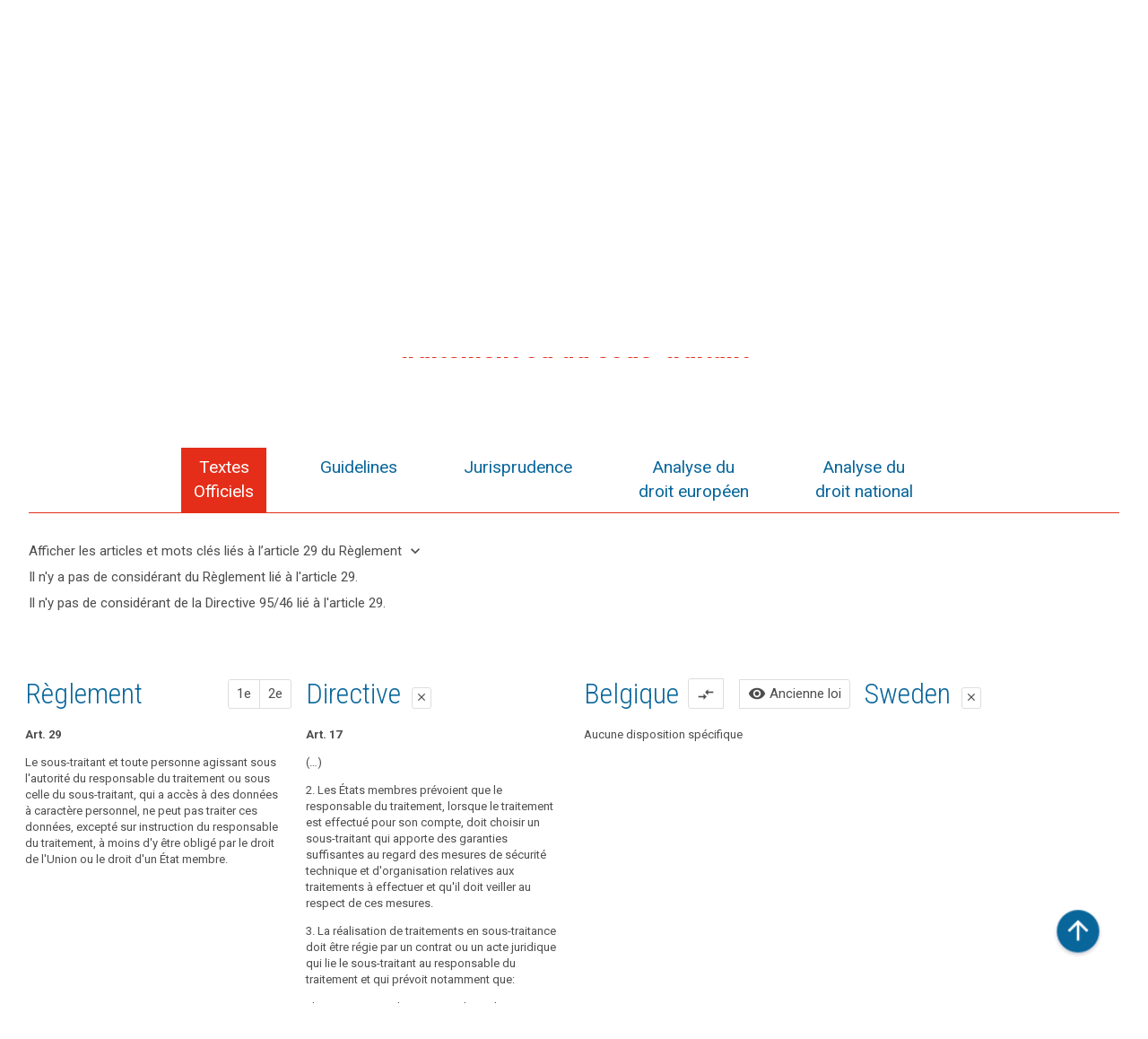

--- FILE ---
content_type: text/html; charset=UTF-8
request_url: https://gdpr-expert.com/article.html?mid=1&id=29&compare=21
body_size: 13409
content:
<!DOCTYPE html>
<html>
<head>
  <meta name="viewport" content="width=device-width, initial-scale=1.0">
  <meta charset="UTF-8">
  <title>GDPR.expert, l'outil d'analyse du nouveau règlement européen, développé par le cabinet d'avocats Ulys</title>
  <title>Article 29 : Traitement effectué sous l'autorité du responsable du traitement ou du sous-traitant - GDPR.expert</title>
  <meta name="description" content="" />
  <link rel="stylesheet" type="text/css" href="vendor/css/style.css" media="all" />

  <link rel="apple-touch-icon" sizes="180x180" href="favicons/apple-touch-icon.png">
  <link rel="icon" type="image/png" href="favicons/favicon-32x32.png" sizes="32x32">
  <link rel="icon" type="image/png" href="favicons/favicon-16x16.png" sizes="16x16">
  <link rel="manifest" href="favicons/manifest.json">
  <link rel="mask-icon" href="favicons/safari-pinned-tab.svg" color="#ffffff">
  <link rel="shortcut icon" href="favicons/favicon.ico">
  <meta name="msapplication-config" content="favicons/browserconfig.xml">
  <meta name="theme-color" content="#ffffff">

  <meta property="og:title" content="Article 29 : Traitement effectué sous l'autorité du responsable du traitement ou du sous-traitant - GDPR.expert">
  <meta property="og:site_name" content="GDPR.expert">
  <meta property="og:image" content="http://www.gdpr-expert.com/og/gdpr.expert.jpg">
  <meta property="og:url" content="http://www.gdpr-expert.eu/">
  <meta property="og:description" content="Outre la présentation générale du nouveau règlement, vous pourrez accéder, pour chaque article, à un tableau comparatif vous présentant : les dispositions correspondantes de (l'ancienne) Directive ;  les dispositions correspondantes de la loi française ;  les dispositions correspondantes de la loi belge;  en option, vous pouvez décider d'afficher le(s) considérant(s), ainsi que les versions intermédiaires du règlement.">
  <meta property="fb:app_id" content="">
  <meta property="og:type" content="website">
  <script async>(function(s,u,m,o,j,v){j=u.createElement(m);v=u.getElementsByTagName(m)[0];j.async=1;j.src=o;j.dataset.sumoSiteId='1019fbeca1e1fa78615689234e73eaac76d9d323e9bcee077a3a9deabbff8fa4';v.parentNode.insertBefore(j,v)})(window,document,'script','//load.sumo.com/');</script>
  <style>
    .top-bar .search-form {
      width: 46%;
      float: left;
      margin-right: 15px;
      float: none;
    }
    .top-bar {
      margin-top: 15px;
    }
    .article-tabs-wrapper .tab-link {
      margin-right: 25px;
      text-align: center;
    }
    .article-sommaire {
        border-bottom: 1px solid #e42e19;
        padding-bottom: 30px;
        margin-bottom: 60px;
    }
    .main-title.-article {
      text-align: center;
          margin-bottom: 60px;
    }
    .main-title .previous-link, .main-title .next-link {
      display: inline-block;
      color: #4D4D4D;
      font-size: 16px;
      
    }
    .main-title .previous-link .material-icons, .main-title .next-link .material-icons {
      font-size: 20px;
      vertical-align: bottom;
    }
    .main-title .prev-link {
   position: absolute;
   left:0;
   top:0;
 min-width: 100px;
    }
    .main-title .nex-link {
    position: absolute;
  right:0;
  min-width: 100px;
   top:0;
    }
    .main-title.-article small{
    font-size: 28px;
    }
    .title-link-container {
      min-width: 90px;
      display: inline-block;
    }
    .title-link-container.prev-link {
 margin-right: 90px;
 line-height: 0;
    }
    .title-link-container.nex-link {
      margin-left: 90px;
    }
    .main-title.-article{
      position: relative;
    }
    .tools a {
      font-size: 17px;
    }
   .tools .justify-right {
      text-align: right;
    }
    .tools .material-icons-link .material-icons {
      font-size: 22px;
          vertical-align: bottom;
    }
    .article-tabs-wrapper {
    border-bottom: 1px solid #e42e19;
}
.article-tabs-wrapper .tab-link {
    margin-right: 46px;
    text-align: center;
}
.tab-link.tab-active, .article-tabs-wrapper .tab-link:focus {
  background: #e42e19;
  color: #fff!important;
 } 
 .to_compare {
  position: relative;
 }
 .to_compare .tooltip-bottom:after{
  top:-150%;
 }
 .sidebar-title {

    font-weight: 500!important;    
    font-size: 17px!important;   
}
  .to_compare .tooltip-bottom:before{
  top: 0%;
      margin-top: -15px;
  left: 50%;
  border: solid transparent;
  content: " ";
  height: 0;
  width: 0;
  position: absolute;
  pointer-events: none;
  border-color: rgba(0, 0, 0, 0);
  border-top-color: #000;
  border-width: 6px;
  margin-left: -6px;
 }
 .to_compare:hover .compare_with{
  display: block;
 }
 .compare_with {
position: absolute;
top:33px;
display: none;
left:0;
width: 300px;
background-color: #f8f5f5;
padding: 9px;
 }
 .compare_with a{
text-decoration: none;
padding: 2px 7px;
 }
  .compare_with a:hover {
    color: #E42E19;
  }
  .compare_with ul{
list-style: none;
float: left;
 padding-left: 15px;
 width: 43%;
 }
 .sumome-share-client-wrapper div.sumome-share-client a.sumome-share-client-share {

/*    width: 40px!important;
    height: 40px!important;
    padding: 10px!important;*/
    opacity: 0.5;
    -webkit-transition: all 0.2s ease-in-out;
      -moz-transition: all 0.2s ease-in-out;
      -o-transition: all 0.2s ease-in-out;
      transition: all 0.2s ease-in-out;
}
 .sumome-share-client-wrapper div.sumome-share-client .sumome-share-client-share:hover {
  opacity: 1;
 }
.sumome-share-client-wrapper div.sumome-share-client .sumome-share-client-share img {
/*    width: 20px!important;
    height: 20px!important;*/
    max-width: 100%;
}
.sumome-share-client-wrapper div.sumome-share-client .sumome-share-client-share.sumome-share-client-share-share span {
      left: -10px!important;
}
  </style>

</head>
<body>

<script>
function gen_mail_to_link(lhs,rhs,subject) {
  document.write("<a target=\"_blank\" href=\"mailto");
  document.write(":" + lhs + "@");
  document.write(rhs + "?subject=" + subject + "\">" + lhs + "@" + rhs + "<\/a>");
}
</script>


<header class="header-wrapper -itiplawl-header">
  <div class="nav-logo-wrapper xs-hide">
    <div class="maxwidth-wrapper mx-auto px2 clearfix">
      <div class="col-12 col">
      <div class="flex">
        <div class="itiplaw-logo flex-auto"> 
          <a href="/" class="inline-block"><h1><img src="vendor/imgs/ip-it-law-logo.png" class="itiplaw-logo-img" alt="GDPR.expert logo "></h1></a>
        </div>
        <nav class="bottom-nav-wrapper itiplaw-navigation flex justify-end items-center">
          <div class="flex it-ip-nav">
            <a href="http://www.itlawgroup-europe.eu/#one" class="inline-block" target="_blank" title="What the Group DOES">What the Group DOES</a>
            <a href="http://www.itlawgroup-europe.eu/#two" class="inline-block" title="Contact Us">Contact Us</a>
            <a href="http://www.itlawgroup-europe.eu/#three" class="inline-block" title="About The Group">About The Group</a>
            <a href="http://www.itlawgroup-europe.eu/#four" class="inline-block" title="Members of The Group" class="last">Members of The Group</a>
          </div>
        </nav>
        </div>
      </div>
      </div>
    </div>
  </div>

  <div class="responsive-navigation">
    <div class="maxwidth-wrapper mx-auto px2 flex justify-between items-center">
      <div class="itiplaw-logo"> 
        <a href="index.html" class="inline-block"><h1><img src="vendor/imgs/ip-it-law-logo.png" class="itiplaw-logo-img" alt="IT IP Law logo "></h1></a>
      </div>
      
      <div><a href="#" class="open-responsive-nav btn -small -material-icon"><i class="material-icons">menu</i> MENU</a></div>
    </div>

    <div class="nav-popup-wrapper -hide">
      <div class="responsive-navigation-menu nav-popup">
      <ul class="list-reset">
        <li class=""><a href="http://www.itlawgroup-europe.eu/#one" class="inline-block" target="_blank" title="What the Group DOES">What the Group DOES</a></li>
        <li class=""><a href="http://www.itlawgroup-europe.eu/#two" class="inline-block" title="Contact Us">Contact Us</a></li>
        <li class=""><a href="http://www.itlawgroup-europe.eu/#three" class="inline-block" title="About The Group">About The Group</a></li>
        <li class=""><a href="http://www.itlawgroup-europe.eu/#four" class="inline-block" title="Members of The Group" class="last">Members of The Group</a></li>
        <li class="separator"></li>        
        <li class="flex items-center">
        <form method="get" action="result-term.html" role="search" class="search-form">
          <input type="hidden" name="mid" value="1" />
          <label class="inline-block" for="search-responsive"><i class="material-icons">search</i></label>
          <input type="search" name="term" placeholder="Rechercher" id="search-responsive">
        </form>
        </li>
      </ul>
      </div>
    </div>
  </div>
</header>

<main class="main-wrapper pt3 sm-pt0">

<div class="clearfix mxn2 maxwidth-wrapper mx-auto px2">
  <div class="sm-col sm-col-12 md-col-12 px2">
    <div class="top-bar clearfix">
      <div class="sm-col sm-col-8">
        <form method="get" action="article.html" role="search" class="search-form -big mb1">
          <input type="hidden" name="mid" value="1" />
          <label class="inline-block" for="goto-article-sidebar"><i class="material-icons">search</i></label>
          <input type="search" name="id" placeholder="Accès direct à un article : quel numéro ?" id="goto-article-sidebar">
          <input type="hidden" name="post_type" value="post">
        </form>
        
        <form method="get" action="result-term.html" role="search" class="search-form -big mb3">
          <input type="hidden" name="mid" value="1" />
          <label class="inline-block" for="search-free-sidebar"><i class="material-icons">search</i></label>
          <input type="search" name="term" placeholder="Recherche libre : quel(s) mot(s) ?" id="search-free-sidebar">
          <input type="hidden" name="post_type" value="post">
        </form>

        <div class="flex justify-between">
          <a href="/home.html?mid=1#articles" class="flex material-icons-link -icon-on-left mb1"><i class="material-icons">arrow_back</i> <span>Retour à tous les articles</span></a>
        </div>
      </div>
      <div class="sm-col sm-col-4 tools">
        <div class="justify-right mb1">
          <a href="/index.html#countrySelection" class="material-icons-link -icon-on-left">Changer de pays (Actuellement : Belgique) <i class="material-icons">language</i></a>
        </div>
        <div class="justify-right mb1">
          <a href="mailto:info@ulys.net" class="material-icons-link -icon-on-left">Contactez notre membre local en Belgique <i class="material-icons">mail_outline</i></a>
        </div>
        <div class="justify-right mb3">
          <a class="material-icons-link -icon-on-left" target="_blank" href="https://www.ulys.net/contact/">Visitez le site web de Ulys <i class="material-icons">account_balance</i></a>
        </div>
      </div>
    </div>

    <div class="sm-py2 md-pyt3 lg-pb3" style="padding-top: 0;">

      <h1 class="main-title -article" style="width:100%;">
      <small>
      <div class="title-link-container prev-link">
          
        <a href="/article.html?mid=1&id=28" class="flex material-icons-link -icon-on-left previous-link"><i class="material-icons">arrow_back</i><span>Article précédent</span></a>
            </div>
      Article 29 
         <div class="title-link-container nex-link">
          
       <a href="/article.html?mid=1&id=30" class="flex material-icons-link -icon-on-left next-link">Article suivant<i class="material-icons">arrow_forward</i><span></span></a>
            </div>
      <br />
      </small><div class="text-center"><span style="max-width: 65%; display: inline-block;">Traitement effectué sous l'autorité du responsable du traitement ou du sous-traitant</span></div>
      </h1>
<div class="justify-center flex"><a data-sumome-share-id=5afc4e22-3609-462f-8f90-299b94783514 data-sumome-share-text="GDPR-expert.com - Traitement effectué sous l'autorité du responsable du traitement ou du sous-traitant" data-sumome-share-url="https://www.gdpr-expert.com/article.html?mid=1&id=29"></a></div>
      <div class="article-tabs-wrapper mb3 mt3 flex flex-wrap justify-center" id="tab-menu">
        <a href="#textesofficiels" class="tab-link" data-tab-goal="textesofficiels">Textes<br>Officiels</a>
        <!--<a href="#recommandation-and-caselaw" class="tab-link" data-tab-goal="recommandation-and-caselaw">Guidelines</a>-->
        <a href="#recommandation" class="tab-link" data-tab-goal="recommandation">Guidelines</a>
        <a href="#caselaw" class="tab-link" data-tab-goal="caselaw">Jurisprudence</a>
        <a href="#eu-regulation" class="tab-link" data-tab-goal="eu-regulation">Analyse du<br>droit européen</a>
        <a href="#national-regulation" class="tab-link" data-tab-goal="national-regulation">Analyse du<br>droit national</a>
       
        
      </div>


        <div class="content-wrapper mb3">
        <div class="tab-content-wrapper -hide" data-tab="textesofficiels">
                  <div class="considerant-wrapper mb1">
              <a href="#" class="flex material-icons-link -icon-on-right afficher-considerant-btn"><span>Afficher les articles et mots clés liés à l’article 29 du Règlement</span> <i class="material-icons">keyboard_arrow_down</i></span></a>
              <a href="#" class="flex material-icons-link -icon-on-right cacher-considerant-btn hide"><span>Cacher les articles et mots clés liés à l’article 29</span> <i class="material-icons">keyboard_arrow_up</i></span></a>
              <div class="considerant-content-wrapper hide">
                        
                  <div class="tags-wrapper pt1">  
            <h1 class="sidebar-title my2">Mots clés liés à l'article 29</h1>
            <ul class="tags-list no-bullet">
              <li><a href="result-tag.html?mid=1&id=68">responsable du traitement</a></li><li><a href="result-tag.html?mid=1&id=70">sous-traitant</a></l            </ul>
          </div>
                      </div>
            </div>
                      <p class="mt0 mb1">Il n'y a pas de considérant du Règlement lié à l'article 29.</p>
          
                      <p class="mt0 mb1">Il n'y pas de considérant de la Directive 95/46 lié à l'article  29.</p>
                  </div>

      

        <div class="tab-content-wrapper -hide sm-col-12 md-col-12 mx-auto hide" data-tab="eu-regulation">

  <!-- ouvaton -->
          <h1>Le GDPR</h1>
          <p>L&rsquo;article 29 du nouveau R&egrave;glement pr&eacute;voit d&eacute;sormais que le sous-traitant et toute personne agissant sous l&rsquo;autorit&eacute; d&rsquo;un responsable du traitement ou d&rsquo;un sous-traitant et qui a acc&egrave;s aux donn&eacute;es, ne pourra &eacute;galement traiter les donn&eacute;es que sur instructions du seul responsable du traitement, &agrave; moins que le droit de l&rsquo;Union ou d&rsquo;un Etat membre ne le pr&eacute;voit autrement.</p>

<!-- douvienton -->
          <h1>La Directive</h1>
          <p>L&rsquo;article 16 de la Directive instaurait le principe fondamental de confidentialit&eacute; en mati&egrave;re de protection des donn&eacute;es personnelles&nbsp;: toute activit&eacute; de traitement portant sur des donn&eacute;es &agrave; caract&egrave;re personnel ne peut &ecirc;tre effectu&eacute;e que sur instruction du responsable du traitement.</p>

<p>Cette exigence vaut &agrave; l&rsquo;&eacute;gard de toute personnelle qui acc&egrave;de aux donn&eacute;es &agrave; caract&egrave;re personnel, que cet acc&egrave;s soit effectu&eacute; par une personne agissant sous l&rsquo;autorit&eacute; du responsable du traitement ou celle du sous-traitant, ainsi qu&rsquo;&agrave; l&rsquo;&eacute;gard du sous-traitant lui-m&ecirc;me.</p>
                      <strong>Belgique</strong></br>
            <p>Le principe de confidentialit&eacute; contenu &agrave; l&rsquo;article 16 de la Directive a &eacute;t&eacute; transpos&eacute; en droit belge &agrave; l&rsquo;article 16, &sect; 3 de la loi du 8 d&eacute;cembre 1992.</p>          

<!-- difficultesprobables -->
          <h1>Difficultés probables ?</h1>
          <p>Cette disposition pose difficult&eacute; si aucun lien direct n&rsquo;existe entre la personne et le responsable du traitement&ndash;celui-ci n&rsquo;&eacute;tant pas organis&eacute; contractuellement ou autrement- si la personne en cause &ndash;un employ&eacute; par exemple- travaille sous l&rsquo;autorit&eacute; d&rsquo;un sous-traitant ou d&rsquo;un sous-traitant secondaire. Sans doute faudra-t-il l&rsquo;interpr&eacute;ter en ce sens qu&rsquo;il s&rsquo;agit alors des instructions re&ccedil;ues du sous-traitant lui-m&ecirc;me que ce dernier reporte &eacute;ventuellement sur son sous-traitant secondaire. Rappelons que ce dernier est responsable des agissements de ses sous-traitants indirects et que logiquement, chacun est responsable des personnes travaillant sous son autorit&eacute;.</p>

<p>Elle semble en outre faire largement double emploi avec l&rsquo;article 32, 4) du R&egrave;glement qui r&eacute;it&egrave;re son contenu comme une d&eacute;clinaison du devoir de s&eacute;curit&eacute;.</p>

<p>&nbsp;</p>
          
          <div class="next-previous-wrapper flex justify-center align-middle mb2 mt3 border-top pt2">
              
              <a href="/article.html?mid=1&id=28" class="flex material-icons-link -icon-on-left previous-link"><i class="material-icons">arrow_back</i> <span>Article précédent</span></a> • 
                        <a href="/article.html?mid=1&id=29" class="current-link">Article 29</a> 
             
            • <a href="/article.html?mid=1&id=30" class="flex material-icons-link -icon-on-right next-link"><span>Article suivant</span> <i class="material-icons">arrow_forward</i> </a>
                      </div>

        </div>

      <div class="tab-content-wrapper -hide sm-col-12 md-col-12 mx-auto hide" data-tab="national-regulation">
    <!--       <h1>Analyse du<br>droit national</h1> -->
                    <div class="next-previous-wrapper flex justify-center align-middle mb2 mt3 border-top pt2">
          
          <a href="/article.html?mid=1&id=28" class="flex material-icons-link -icon-on-left previous-link"><i class="material-icons">arrow_back</i> <span>Article précédent</span></a> • 
                <a href="/article.html?mid=1&id=29" class="current-link">Article 29</a> 
         
        <a href="/article.html?mid=1&id=30" class="flex material-icons-link -icon-on-right next-link"><span>Article suivant</span> <i class="material-icons">arrow_forward</i> </a>
            </div>
    </div>

    <!-- Guidelines-->
    <div class="tab-content-wrapper -hide sm-col-12 md-col-12 mx-auto hide" data-tab="recommandation">
                
                <div class="article-sommaire" id="sommaire">
            <h2>
                Sommaire            </h2>

                        <h3>
                Union Européenne            </h3>

            <ul>
                                <li>
                    <h3>
                        <a href="#comite-europeen" class="ilink">
                            Comité européen de la protection des données                        </a>
                    </h3>

                    <ul>
                                                    <li><a href="#recommandation_title_1" class="ilink">Guidelines on the concepts of controller and processor in the GDPR - 7/2020 (2 September 2020) (anglais)</a></li>
                                            </ul>
                </li>
                
                            </ul>
            
            
                    </div>
        
                    <h1>
                <strong>
                    Union Européenne                </strong>
            </h1>

            <div id="comite-europeen">
                <h1>Comit&eacute; europ&eacute;en de la protection des donn&eacute;es (EDPB)</h1>

<h3 id="recommandation_title_1"><strong>Guidelines on the concepts of controller and processor in the GDPR - 7/2020 (2 September 2020) (anglais)</strong></h3>

<p>The concepts of controller, joint controller and processor play a crucial role in the application of the General Data Protection Regulation 2016/679 (GDPR), since they determine who shall be responsible for compliance with different data protection rules, and how data subjects can exercise their rights in practice. The precise meaning of these concepts and the criteria for their correct interpretation must be sufficiently clear and consistent throughout the European Economic Area (EEA). The concepts of controller, joint controller and processor are functional concepts in that they aim to allocate responsibilities according to the actual roles of the parties and autonomous concepts in the sense that they should be interpreted mainly according to EU data protection law.</p>

<p><strong>Controller</strong></p>

<p>In principle, there is no limitation as to the type of entity that may assume the role of a controller but in practice it is usually the organisation as such, and not an individual within the organisation (such as the CEO, an employee or a member of the board), that acts as a controller. A controller is a body that decides certain key elements of the processing. Controllership may be defined by law or may stem from an analysis of the factual elements or circumstances of the case. Certain processing activities can be seen as naturally attached to the role of an entity (an employer to employees, a publisher to subscribers or an association to its members). In many cases, the terms of a contract can help identify the controller, although they are not decisive in all circumstances. A controller determines the purposes and means of the processing, i.e. the why and how of the processing. The controller must decide on both purposes and means. However, some more practical aspects of implementation (&ldquo;non-essential means&rdquo;) can be left to the processor. It is not necessary that the controller actually has accessto the data that is being processed to be qualified as a controller.</p>

<p><strong>Joint controllers</strong></p>

<p>The qualification as joint controllers may arise where more than one actor is involved in the processing. The GDPR introduces specific rules for joint controllers and sets a framework to govern their relationship. The overarching criterion for joint controllership to exist is the joint participation of two or more entities in the determination of the purposes and means of a processing operation. Joint participation can take the form of a common decision taken by two or more entities or result from converging decisions by two or more entities, where the decisions complement each other and are necessary for the processing to take place in such a manner that they have a tangible impact on the determination of the purposes and means of the processing. An important criterion is that the processing would not be possible without both parties&rsquo; participation in the sense that the processing by each party is inseparable, i.e. inextricably linked. The joint participation needs to include the determination of purposes on the one hand and the determination of means on the other hand.</p>

<p><strong>Processor</strong></p>

<p>A processor is a natural or legal person, public authority, agency or another body, which processes personal data on behalf of the controller. Two basic conditions for qualifying as processor exist: that it is a separate entity in relation to the controller and that it processes personal data on the controller&rsquo;s behalf. The processor must not process the data otherwise than according to the controller&rsquo;s instructions. The controller&rsquo;s instructions may still leave a certain degree of discretion about how to best serve the&nbsp;controller&rsquo;s interests, allowing the processor to choose the most suitable technical and organisational means. A processor infringes the GDPR, however, if it goes beyond the controller&rsquo;s instructions and starts to determine its own purposes and means of the processing. The processor will then be considered a controller in respect of that processing and may be subject to sanctions for going beyond the controller&rsquo;s instructions.</p>

<p><strong>Relationship between controller and processor</strong></p>

<p>A controller must only use processors providing sufficient guarantees to implement appropriate technical and organisational measures so that the processing meets the requirements of the GDPR. Elements to be taken into account could be the processor&rsquo;s expert knowledge (e.g. technical expertise with regard to security measures and data breaches); the processor&rsquo;s reliability; the processor&rsquo;s resources and the processor&rsquo;s adherence to an approved code of conduct or certification mechanism. Any processing of personal data by a processor must be governed by a contract or other legal act which shall be in writing, including in electronic form, and be binding. The controller and the processor may choose to negotiate their own contract including all the compulsory elements or to rely, in whole or in part, on standard contractual clauses. The GDPR lists the elements that have to be set out in the processing agreement. The processing agreement should not, however, merely restate the provisions of the GDPR; rather, it should include more specific, concrete information as to how the requirements will be met and which level of security is required for the personal data processing that is the object of the processing agreement.</p>

<p><strong>Relationship among joint controllers</strong></p>

<p>Joint controllers shall in a transparent manner determine and agree on their respective responsibilities for compliance with the obligations under the GDPR. The determination of their respective responsibilities must in particular regard the exercise of data subjects&rsquo; rights and the duties to provide information. In addition to this, the distribution of responsibilities should cover other controller obligations such as regarding the general data protection principles, legal basis, security measures, data breach notification obligation, data protection impact assessments, the use of processors, third country transfers and contacts with data subjects and supervisory authorities. Each joint controller has the duty to ensure that they have a legal basis for the processing and that the data are not further processed in a manner that is incompatible with the purposes for which they were originally collected by the controller sharing the data. The legal form of the arrangement among joint controllers is not specified by the GDPR. For the sake of legal certainty, and in order to provide for transparency and accountability, the EDPB recommends that such arrangement be made in the form of a binding document such as a contract or other legal binding act under EU or Member State law to which the controllers are subject. The arrangement shall duly reflect the respective roles and relationships of the joint controllers vis-&agrave;- vis the data subjects and the essence of the arrangement shall be made available to the data subject. Irrespective of the terms of the arrangement, data subjects may exercise their rights in respect of and against each of the joint controllers. Supervisory authorities are not bound by the terms of the arrangement whether on the issue of the qualification of the parties as joint controllers or the designated contact point.</p>

<p><a href="https://edpb.europa.eu/sites/default/files/consultation/edpb_guidelines_202007_controllerprocessor_en.pdf" target="_blank">Link</a></p>            </div>
            <a href="#sommaire" class="back_sommaire ilink">Retour au sommaire</a>
            
            
                                
        
        <div class="next-previous-wrapper flex justify-center align-middle mb2 mt3 border-top pt2">
                        <a href="/article.html?mid=1&id=28"
                class="flex material-icons-link -icon-on-left previous-link"><i class="material-icons">arrow_back</i> <span>
                    Article précédent                </span></a> •
                        <a href="/article.html?mid=1&id=29" class="current-link">
                Article                29            </a>
                        <a href="/article.html?mid=1&id=30"
                class="flex material-icons-link -icon-on-right next-link"><span>
                    Article suivant                </span> <i class="material-icons">arrow_forward</i> </a>
                    </div>
    </div>

    <!-- Jurisprudence-->

    <div class="tab-content-wrapper -hide sm-col-12 md-col-12 mx-auto hide" data-tab="caselaw">
          
        
                <div class="article-sommaire" id="sommaire">
            <h2>
                Sommaire            </h2>

                        </ul>
            
                                            
                                    <h3 class="sommaire_title"><a href="#jurisprudence_fr" class="ilink">France</a></h3>
    
                    <ul>
                        <li>
                            <h3><a href="#jurisprudence_fr" class="ilink">Jurisprudence français</a></h3>
                            <ul>
                                                                    <li><a href="#cnational_caselawFR_title_1" class="ilink">CE Fr., n&deg;354629 (12 mars 2014)</a></li>
                                                            </ul>
                        </li>
                    </ul>
                            
                
                                <a href="#sommaire" class="back_sommaire ilink">Retour au sommaire</a>

                            <h1 id="jurisprudence_fr">France</h1>

                <h1><!--StartFragment-->Jurisprudence fran&ccedil;aise</h1>

<h3 id="cnational_caselawFR_title_1"><strong>CE Fr., n&deg;354629 (12 mars 2014)</strong></h3>

<p>1. La Soci&eacute;t&eacute; Foncia Groupe a mis un traitement de donn&eacute;es &agrave; caract&egrave;re personnel &agrave; disposition des entit&eacute;s qui lui sont li&eacute;es, d&eacute;cid&eacute; de la nature des donn&eacute;es collect&eacute;es et d&eacute;termin&eacute; les droits d'acc&egrave;s &agrave; celles-ci puis, apr&egrave;s le contr&ocirc;le de la Commission nationale de l'informatique et des libert&eacute;s (CNIL),a fix&eacute; la dur&eacute;e de conservation des donn&eacute;es et apport&eacute; des correctifs &agrave; leur traitement. Ainsi, cette soci&eacute;t&eacute;, qui d&eacute;termine les finalit&eacute;s et les moyens du traitement, doit &ecirc;tre regard&eacute;e comme le responsable du traitement, la d&eacute;signation d'un correspondant &agrave; la protection des donn&eacute;es par les autres entit&eacute;s n'ayant pas, par elle-m&ecirc;me, pour effet de rendre celles-ci responsables des traitements.</p>

<p>2. En vertu des dispositions de l'article 44 de la loi n&deg; 78-17 du 6 janvier 1978 et de l'article 61 du d&eacute;cret n&deg; 2005-1309 du 20 octobre 2005, lorsque des membres ou agents de la Commission nationale de l'informatique et des libert&eacute;s (CNIL) op&egrave;rent un contr&ocirc;le dans des locaux servant &agrave; la mise en &oelig;uvre d'un traitement de donn&eacute;es &agrave; caract&egrave;re personnel, le procureur territorialement comp&eacute;tent doit en &ecirc;tre inform&eacute;, au plus tard vingt-quatre heures avant le contr&ocirc;le.</p>

<p>3. En l'esp&egrave;ce, si l'information a &eacute;t&eacute; communiqu&eacute;e au procureur territorialement comp&eacute;tent &agrave; 15 heures pour un contr&ocirc;le qui a d&eacute;but&eacute; le lendemain &agrave; 9 heures 15, soit dans un d&eacute;lai inf&eacute;rieur de cinq heures quarante-cinq minutes au d&eacute;lai de vingt-quatre heures prescrit, cette circonstance, dont il n'est pas &eacute;tabli ni m&ecirc;me soutenu qu'en raison de la bri&egrave;vet&eacute; de ces d&eacute;lais, elle aurait fait obstacle &agrave; l'exercice par le procureur de ses pouvoirs, et par suite priv&eacute; la soci&eacute;t&eacute; requ&eacute;rante d'une des garanties l&eacute;gales dont elle pouvait se pr&eacute;valoir, n'est pas de nature &agrave; affecter la l&eacute;galit&eacute; de la d&eacute;cision de sanction prononc&eacute;e par la CNIL.</p>

<p><a href="https://www.legifrance.gouv.fr/ceta/id/CETATEXT000028717845?fonds=CETAT&amp;fonds=CONSTIT&amp;fonds=JURI&amp;page=1&amp;pageSize=100&amp;query=loi+informatique+et+libert%C3%A9s&amp;searchField=ALL&amp;searchType=ALL&amp;tab_selection=all&amp;typePagination=DEFAULT" target="_blank">Arr&ecirc;t rendu</a></p>
<!--EndFragment-->                        <a href="#sommaire" class="back_sommaire ilink">Retour au sommaire</a>
                
        <div class="next-previous-wrapper flex justify-center align-middle mb2 mt3 border-top pt2">
                        <a href="/article.html?mid=1&id=28"
                class="flex material-icons-link -icon-on-left previous-link"><i class="material-icons">arrow_back</i> <span>
                    Article précédent                </span></a> •
            
            <a href="/article.html?mid=1&id=29" class="current-link">
                Article                29            </a>

                        <a href="/article.html?mid=1&id=30"
                class="flex material-icons-link -icon-on-right next-link"><span>
                    Article suivant                </span> <i class="material-icons">arrow_forward</i> </a>
                    </div>
    </div>
</div>
    
      </div>
    </div>
  </div>
</div>


<div class="clearfix maxwidth-wrapper mx-auto mxn2 mb3 px2 articles-table-wrapper" style="min-height: 250px;">
  <div class="">
    <div class="tab-content-wrapper -hide" data-tab="textesofficiels">
      <div class="textes-officiels-wrapper">
               <table id="articles" class="articles-table -four">
          
        <tbody><tr>
          <td id="col1" class="article" style="">
            <div class="flex justify-between items-center align-middle flex-wrap">
              <div class="article-title">Règlement</div>
              <div class="button-group-wrapper -outline flex items-end">
                <a href="#" class="btn-group tooltip-bottom js-open-tab-column" data-table-column-goal="1" data-tooltip="Afficher aussi la 1ère proposition de Règlement">1e</a>
                <a href="#" class="btn-group tooltip-bottom js-open-tab-column" data-table-column-goal="2" data-tooltip="Afficher aussi la 2ème proposition de Règlement">2e</a>
              </div>
            </div>
            <p><p><!--StartFragment--></p>

<p><strong>Art. 29</strong></p>

<p>Le sous-traitant et toute personne agissant sous l'autorit&eacute; du responsable du traitement ou sous celle du sous-traitant, qui a acc&egrave;s &agrave; des donn&eacute;es &agrave; caract&egrave;re personnel, ne peut pas traiter ces donn&eacute;es, except&eacute; sur instruction du responsable du traitement, &agrave; moins d'y &ecirc;tre oblig&eacute; par le droit de l'Union ou le droit d'un &Eacute;tat membre.</p>

<p><!--EndFragment--></p></p>
          </td>
          <td id="col2" class="article hide" style="" data-table-column="1">
            <div class="article-title flex align-middle items-center flex-wrap">
              <span>Proposition 1</span> 
              <a href="#" class="btn-close -outline tooltip-bottom js-hide-proposition" data-tooltip="Masquer la 1ère proposition de Règlement"><i class="material-icons">close</i></a>
            </div>
            <p><p>1. Lorsque le traitement est effectu&eacute; pour son compte, le responsable du traitement choisit un sous-traitant qui pr&eacute;sente des garanties suffisantes de mise en &oelig;uvre des mesures et proc&eacute;dures techniques et organisationnelles appropri&eacute;es, de mani&egrave;re &agrave; ce que le traitement soit conforme aux prescriptions du pr&eacute;sent r&egrave;glement et garantisse la protection des droits de la personne concern&eacute;e, en ce qui concerne notamment les mesures de s&eacute;curit&eacute; technique et d'organisation r&eacute;gissant le traitement &agrave; effectuer, et veille au respect de ces mesures.</p>

<p>&nbsp;2. La r&eacute;alisation de traitements en sous-traitance est r&eacute;gie par un contrat ou un autre acte juridique qui lie le sous-traitant au responsable du traitement et qui pr&eacute;voit notamment que le sous-traitant:</p>

<p>a) n'agit que sur instruction du responsable du traitement, en particulier lorsque le transfert des donn&eacute;es &agrave; caract&egrave;re personnel utilis&eacute;es est interdit;</p>

<p>b) n'emploie que du personnel qui a pris des engagements de confidentialit&eacute; ou qui est soumis &agrave; une obligation l&eacute;gale de confidentialit&eacute;;</p>

<p>c) prend toutes les mesures n&eacute;cessaires en vertu de l&rsquo;article 30;</p>

<p>d) n'engage un autre sous-traitant que moyennant l'autorisation pr&eacute;alable du responsable du traitement;</p>

<p>e) dans la mesure du possible compte tenu de la nature du traitement, cr&eacute;e, en accord avec le responsable du traitement, les conditions techniques et organisationnelles n&eacute;cessaires pour permettre au responsable du traitement de s'acquitter de son obligation de donner suite aux demandes dont les personnes concern&eacute;es le saisissent en vue d'exercer leurs droits pr&eacute;vus au chapitre III;</p>

<p>f) aide le responsable du traitement &agrave; garantir le respect des obligations pr&eacute;vues aux articles 30 &agrave; 34;</p>

<p>g) transmet tous les r&eacute;sultats au responsable du traitement apr&egrave;s la fin du traitement et s'abstient de traiter les donn&eacute;es &agrave; caract&egrave;re personnel de toute autre mani&egrave;re;</p>

<p>h) met &agrave; la disposition du responsable du traitement et de l'autorit&eacute; de contr&ocirc;le toutes les informations n&eacute;cessaires au contr&ocirc;le du respect des obligations pr&eacute;vues par le pr&eacute;sent article.</p>

<p>3. Le responsable du traitement et le sous-traitant conservent une trace documentaire des instructions donn&eacute;es par le responsable du traitement et des obligations du sous-traitant &eacute;nonc&eacute;es au paragraphe 2.</p>

<p>4. S'il traite des donn&eacute;es &agrave; caract&egrave;re personnel d'une mani&egrave;re autre que celle d&eacute;finie dans les instructions du responsable du traitement, le sous-traitant est consid&eacute;r&eacute; comme responsable du traitement &agrave; l&rsquo;&eacute;gard de ce traitement et il est soumis aux dispositions applicables aux responsables conjoints du traitement pr&eacute;vues &agrave; l'article 24.</p>

<p>5. La Commission est habilit&eacute;e &agrave; adopter des actes d&eacute;l&eacute;gu&eacute;s en conformit&eacute; avec l&rsquo;article 86, aux fins de pr&eacute;ciser davantage les crit&egrave;res et exigences applicables aux responsabilit&eacute;s, obligations et missions d'un sous-traitant en conformit&eacute; avec le paragraphe 1, ainsi que les conditions qui permettent de faciliter le traitement des donn&eacute;es &agrave; caract&egrave;re personnel au sein d&rsquo;un groupe d&rsquo;entreprises, en particulier aux fins de contr&ocirc;le et de pr&eacute;sentation de rapports.</p>

<p><!--!doctype--></p></p>
          </td>
          <td id="col3" class="article hide" style="" data-table-column="2">
            <div class="article-title flex align-middle items-center flex-wrap">
              <span>Proposition 2</span> 
              <a href="#" class="btn-close -outline tooltip-bottom js-hide-proposition" data-tooltip="Masquer la 2ème proposition de Règlement"><i class="material-icons">close</i></a>
            </div>
            <p><p>&nbsp;1. (&hellip;). Le responsable du traitement fait uniquement appel &agrave; des sous-traitants qui pr&eacute;sentent des garanties suffisantes de mise en &oelig;uvre des mesures techniques et organisationnelles appropri&eacute;es (&hellip;), de mani&egrave;re &agrave; ce que le traitement soit conforme aux prescriptions du pr&eacute;sent r&egrave;glement (&hellip;).</p>

<p>&nbsp;1 bis. Le sous-traitant ne recrute pas un autre sous-traitant sans l'accord &eacute;crit pr&eacute;alable, sp&eacute;cifique ou g&eacute;n&eacute;ral, du responsable du traitement. Dans ce cas, le sous-traitant devrait toujours informer le responsable du traitement de tout changement pr&eacute;vu concernant l'ajout ou le remplacement d'autres sous-traitants, donnant ainsi au responsable du traitement la possibilit&eacute; d'&eacute;mettre des objections &agrave; l'encontre de ces changements.</p>

<p>1 ter. (&hellip;)</p>

<p>2. La r&eacute;alisation d'un traitement par un sous-traitant est r&eacute;gie par un contrat ou un acte juridique au titre du droit de l'Union ou du droit national liant le sous-traitant au responsable du traitement, d&eacute;finissant l'objet et la dur&eacute;e du traitement, la nature et la finalit&eacute; du traitement, le type de donn&eacute;es &agrave; caract&egrave;re personnel et les cat&eacute;gories de personnes concern&eacute;es, les droits du responsable du traitement (...) et pr&eacute;voyant notamment que le sous-traitant:</p>

<p>a) ne traite les donn&eacute;es &agrave; caract&egrave;re personnel que sur instruction du responsable du traitement (&hellip;), &agrave; moins qu'il ne soit tenu d'y proc&eacute;der en vertu du droit de l'Union ou de la l&eacute;gislation de l'&Eacute;tat membre &agrave; laquelle le responsable du traitement est soumis; dans ce cas, le sous-traitant informe le responsable du traitement de cette obligation juridique avant le traitement des donn&eacute;es, sauf si la loi interdit une telle information pour des motifs importants d'int&eacute;r&ecirc;t public;</p>

<p>b) (&hellip;)</p>

<p>c) prend toutes les mesures (&hellip;) requises en vertu de l'article 30;</p>

<p>d) respecte les conditions de recrutement d'un autre sous-traitant (&hellip;), telles que l'obligation d'une autorisation pr&eacute;alable sp&eacute;cifique du responsable du traitement;</p>

<p>e) (&hellip;), compte tenu de la nature du traitement, aide le responsable du traitement &agrave; donner suite aux demandes dont les personnes concern&eacute;es le saisissent en vue d'exercer leurs droits pr&eacute;vus au chapitre III;</p>

<p>f) (...) aide le responsable du traitement &agrave; garantir le respect des obligations pr&eacute;vues aux articles 30 &agrave; 34;</p>

<p>g) renvoie ou supprime les donn&eacute;es &agrave; caract&egrave;re personnel, selon le choix du responsable du traitement, au terme des services de traitement des donn&eacute;es pr&eacute;cis&eacute;s dans le contrat ou dans un autre acte juridique, &agrave; moins que le droit de l'Union ou celui de l'&Eacute;tat membre auquel le sous-traitant est soumis exige la conservation des donn&eacute;es;</p>

<p>h) met &agrave; la disposition du responsable du traitement (&hellip;) toutes les informations n&eacute;cessaires pour apporter la preuve du respect des obligations pr&eacute;vues par le pr&eacute;sent article, permettre la r&eacute;alisation d'audits par le responsable du traitement et contribuer &agrave; ces audits. Le sous-traitant informe imm&eacute;diatement le responsable du traitement si, selon lui, une instruction constitue une violation du pr&eacute;sent r&egrave;glement ou des dispositions de l'Union ou des &Eacute;tats membres relatives &agrave; la protection des donn&eacute;es.</p>

<p>2 bis. Lorsqu'un sous-traitant recrute (...) un autre sous-traitant pour ex&eacute;cuter des op&eacute;rations de traitement sp&eacute;cifiques pour le compte du responsable du traitement, les m&ecirc;mes obligations que celles fix&eacute;es dans le contrat ou l'autre acte juridique liant le sous-traitant au responsable du traitement, vis&eacute; au paragraphe 2, s'imposent &agrave; cet autre sous-traitant par contrat ou au moyen d'un autre acte juridique au titre du droit de l'Union ou du droit national, en particulier pour ce qui est de pr&eacute;senter des garanties suffisantes pour mettre en &oelig;uvre les mesures techniques et organisationnelles appropri&eacute;es, de mani&egrave;re &agrave; ce que le traitement soit conforme aux prescriptions du pr&eacute;sent r&egrave;glement. Lorsque cet autre sous-traitant ne remplit pas ses obligations en mati&egrave;re de protection des donn&eacute;es, le sous-traitant initial demeure pleinement responsable devant le responsable du traitement de l'ex&eacute;cution par l'autre sous-traitant de ses obligations.</p>

<p>2 bis bis L'adh&eacute;sion du sous-traitant &agrave; un code de conduite approuv&eacute; vis&eacute; &agrave; l'article 38 ou un m&eacute;canisme de certification approuv&eacute; vis&eacute; &agrave; l'article 39 peuvent &ecirc;tre utilis&eacute;s comme moyen de d&eacute;montrer l'existence des garanties suffisantes vis&eacute;es aux paragraphes 1 et 2 bis.</p>

<p>2 bis ter. Sans pr&eacute;judice d'un contrat particulier entre le responsable du traitement et le sous-traitant, le contrat ou l'autre acte juridique vis&eacute; aux paragraphes 2 et 2 bis peut &ecirc;tre fond&eacute;, en tout ou en partie, sur les clauses contractuelles types vis&eacute;es aux paragraphes 2 ter et 2 quater ou sur des clauses contractuelles types qui font partie d'une certification d&eacute;livr&eacute;e au responsable du traitement ou au sous-traitant conform&eacute;ment aux articles 39 et 39 bis.</p>

<p>2 ter. La Commission peut &eacute;tablir des clauses contractuelles types pour les questions vis&eacute;es aux paragraphes 2 et 2 bis, conform&eacute;ment &agrave; la proc&eacute;dure d'examen vis&eacute;e &agrave; l'article 87, paragraphe 2.</p>

<p>2 quater. Une autorit&eacute; de contr&ocirc;le peut adopter des clauses contractuelles types pour les questions vis&eacute;es aux paragraphes 2 et 2 bis, conform&eacute;ment au m&eacute;canisme de contr&ocirc;le de la coh&eacute;rence vis&eacute; &agrave; l'article 57.</p>

<p>3. Le contrat ou autre acte juridique vis&eacute; aux paragraphes 2 et 2 bis est &eacute;crit, y compris en format &eacute;lectronique.</p>

<p>4. (&hellip;)</p>

<p>5. (&hellip;)</p></p>
          </td>
          <td id="col4" class="article" style="" data-table-column="4">
            <div class="article-title">
              Directive              <a href="#" class="btn-close -outline tooltip-bottom js-hide-proposition" data-tooltip="Cacher"><i class="material-icons">close</i></a>
            </div>
            <p><p><strong>Art. 17 </strong></p>

<p>(&hellip;)</p>

<p>2. Les &Eacute;tats membres pr&eacute;voient que le responsable du traitement, lorsque le traitement est effectu&eacute; pour son compte, doit choisir un sous-traitant qui apporte des garanties suffisantes au regard des mesures de s&eacute;curit&eacute; technique et d'organisation relatives aux traitements &agrave; effectuer et qu'il doit veiller au respect de ces mesures.</p>

<p>3. La r&eacute;alisation de traitements en sous-traitance doit &ecirc;tre r&eacute;gie par un contrat ou un acte juridique qui lie le sous-traitant au responsable du traitement et qui pr&eacute;voit notamment que:</p>

<p>- le sous-traitant n'agit que sur la seule instruction du responsable du traitement,</p>

<p>- les obligations vis&eacute;es au paragraphe 1, telles que d&eacute;finies par la l&eacute;gislation de l'&Eacute;tat membre dans lequel le sous-traitant est &eacute;tabli, incombent &eacute;galement &agrave; celui-ci.</p>

<p>4. Aux fins de la conservation des preuves, les &eacute;l&eacute;ments du contrat ou de l'acte juridique relatifs &agrave; la protection des donn&eacute;es et les exigences portant sur les mesures vis&eacute;es au paragraphe 1 sont consign&eacute;s par &eacute;crit ou sous une autre forme &eacute;quivalente.</p>

<p><!--!doctype--></p></p>
          </td>
                    <td id="col5" class="article" style="">
           <div class="flex justify-between items-center align-middle flex-wrap">
                  <div class="flex items-center align-middle flex-wrap">
              <div class="article-title">
              Belgique          
            </div>
        <div class="button-group-wrapper -outline flex items-end to_compare">
              
                <a href="javascript:;" class="btn-group tooltip-bottom" data-tooltip="Comparer avec un autre pays"><i style="vertical-align: middle;font-size: 20px;" class="material-icons">compare_arrows</i></a>
                <div class="compare_with">
                  <ul>
                    <li><a href="/article.html?mid=1&id=29&compare=6">Austria</a></li>
                   <li><a href="/article.html?mid=1&id=29&compare=1">Belgium</a></li>
                  <li><a href="/article.html?mid=1&id=29&compare=7">Bulgaria</a></li>
                <li><a href="/article.html?mid=1&id=29&compare=8">Czechia</a></li>
                <li><a href="/article.html?mid=1&id=29&compare=9">Denmark</a></li>
                <li><a href="/article.html?mid=1&id=29&compare=2">France</a></li>
                  <li><a href="/article.html?mid=1&id=29&compare=10">Germany</a></li>
                  <li><a href="/article.html?mid=1&id=29&compare=11">Greece</a></li>
                    <li><a href="/article.html?mid=1&id=29&compare=12">Hungary</a></li>
                    <li><a href="/article.html?mid=1&id=29&compare=13">Italy</a></li>
                    <li><a href="/article.html?mid=1&id=29&compare=14">Netherlands</a></li>
                       </ul>
                          <ul>
                    <li><a href="/article.html?mid=1&id=29&compare=15">Norway</a></li>
                    <li><a href="/article.html?mid=1&id=29&compare=16">Poland</a></li>
                    <li><a href="/article.html?mid=1&id=29&compare=17">Portugal</a></li>
                    <li><a href="/article.html?mid=1&id=29&compare=18">Romania</a></li>
                    <li><a href="/article.html?mid=1&id=29&compare=19">Serbia</a></li>
                    <li><a href="/article.html?mid=1&id=29&compare=20">Spain</a></li>
                    <li><a href="/article.html?mid=1&id=29&compare=21">Sweden</a></li>
                    <li><a href="/article.html?mid=1&id=29&compare=22">Switzerland</a></li>
                    <li><a href="/article.html?mid=1&id=29&compare=23">Turkey</a></li>
                    <li><a href="/article.html?mid=1&id=29&compare=5">United&nbsp;Kingdom</a></li>
                  </ul>
                </div>
              </div>
            </div>
           
           
         <div class="button-group-wrapper -outline flex items-end">
              
                <a href="#" class="btn-group tooltip-bottom js-open-tab-column" data-table-column-goal="6" data-tooltip="Afficher l'ancienne loi"><i style="vertical-align: middle;font-size: 20px;    margin-top: -2px;" class="material-icons">visibility</i> Ancienne loi</a>
              </div>
           </div>
             <p><p>Aucune disposition sp&eacute;cifique</p></p>
          </td>
                  <td id="col6" class="article hide" style="" data-table-column="6">
            <div class="article-title flex align-middle items-center flex-wrap">
              <span>Ancienne loi</span> 
              <a href="#" class="btn-close -outline tooltip-bottom js-hide-proposition" data-tooltip="Cacher la loi"><i class="material-icons">close</i></a>
            </div>
            <p> <p><p><strong>Art. 16. </strong></p>

<p>(&hellip;).</p>

<p>&sect;3. Toute personne agissant sous l'autorit&eacute; du responsable du traitement ou celle du sous-traitant, ainsi que le sous-traitant lui-m&ecirc;me, qui acc&egrave;de &agrave; des donn&eacute;es &agrave; caract&egrave;re personnel, ne peut les traiter que sur instruction du responsable du traitement, sauf en cas d'une obligation impos&eacute;e par ou en vertu d'une loi, d'un d&eacute;cret ou d'une ordonnance.</p>

<p><!--!doctype--></p></p></p>
          </td>
                                            <td id="col8" class="article" style="" data-table-column="8">
                
              <div class="article-title">
              Sweden  <a href="#" class="btn-close -outline tooltip-bottom js-hide-proposition" data-tooltip="Cacher la loi"><i class="material-icons">close</i></a>
            </div>
        
          
           
            <p></p>
           
          </td> 
          
        </tr>
      </tbody>
    </table>
    <div class="next-previous-wrapper flex justify-center align-middle mb2 mt3 border-top pt2">
          
          <a href="/article.html?mid=1&id=28" class="flex material-icons-link -icon-on-left previous-link"><i class="material-icons">arrow_back</i> <span>Article précédent</span></a> • 
                <a href="/article.html?mid=1&id=29" class="current-link">Article 29</a> 
         
        <a href="/article.html?mid=1&id=30" class="flex material-icons-link -icon-on-right next-link"><span>Article suivant</span> <i class="material-icons">arrow_forward</i> </a>
            </div>
  </div>
  </div>
      </div>
    </div>

    </div>
  </div>
  </div>

  </div>

</main>


<div class="search-big-wrapper flex items-center justify-center -hide">
  <form  method="get" action="result-term.html" role="search" class="search-big-form center">
    <input type="hidden" name="mid" value="1" />
    <div class="clearfix mb3">
      <label for="search-big"><i class="material-icons">search</i></label>
      <input type="search" id="search-big" class="search-big-input" name="term" placeholder="Recherche libre : quel(s) mot(s) ?" />
    </div>
    <input type="submit" class="btn" value="Rechercher"/>
  </form>
  <div class="search-close-btn searchBigCloseBtn"><i class="material-icons">close</i></div>
</div>


<div class="it-ip-footer ">
<!--   <div class="maxwidth-wrapper mx-auto px2">
   
    <div class="footer-informations">
      <h5 class="mb2"><img class="mr2" src="vendor/imgs/ft-Logo.jpg" alt="ft-Logo" width="75" height="51" />Contact Information</h5>
      <div class="clearfix">
        <div class="clearfix col-12 md-col-8"><strong class="col col-3 md-col-2 mb2">President:</strong></label> <span class="col col-9 md-col-10 text-primary">Mr. Etienne Wery</span></div>
        <div class="clearfix col-12 md-col-8"><strong class="col col-3 md-col-2 mb2">Address:</strong></label> <span class="col col-9 md-col-10">Brussels: 224, avenue de la Couronne 1050 Bruxelle </span></div>
        <div class="clearfix col-12 md-col-8"><strong class="col col-3 md-col-2 mb2">Telephone:</strong></label> <span class="col col-9 md-col-10">+32 2 340 88 10 Brussels </span></div>
        <div class="clearfix col-12 md-col-8"><strong class="col col-3 md-col-2 mb2">Fax:</strong></label> <span class="col col-9 md-col-10">+32 2 345 35 80 (Brussels) </span></div>
        <div class="clearfix col-12 md-col-8"><strong class="col col-3 md-col-2 mb2">Email:</strong></label> <span class="col col-9 md-col-10"><a title="etienne.wery@ulys.net" href="mailto:etienne.wery@ulys.net">etienne.wery@ulys.net </a></span></div>
        <div class="clearfix col-12 md-col-8"><strong class="col col-3 md-col-2 mb2">Website:</strong></label> <span class="col col-9 md-col-10"><a title="www.ulys.net" href="http://www.ulys.net" target="_blank">www.ulys.net </a> </span></div>
      </div>
    </div>
  </div> -->

  <div class="it-copyright mt2">
    <div class="maxwidth-wrapper mx-auto py1 px2">
      <p>2016 - www.itiplaw.eu.</p>
    </div>
  </div>
</div>

<script src="https://ajax.googleapis.com/ajax/libs/jquery/3.1.0/jquery.min.js"></script>
<script src="https://unpkg.com/flickity@2.0/dist/flickity.pkgd.min.js"></script>
<script src="https://npmcdn.com/isotope-layout@3/dist/isotope.pkgd.js"></script>
<script src="vendor/js/modal.js"></script>
<script src="vendor/js/min/app-min.js"></script>

<script>
  (function(i,s,o,g,r,a,m){i['GoogleAnalyticsObject']=r;i[r]=i[r]||function(){
  (i[r].q=i[r].q||[]).push(arguments)},i[r].l=1*new Date();a=s.createElement(o),
  m=s.getElementsByTagName(o)[0];a.async=1;a.src=g;m.parentNode.insertBefore(a,m)
  })(window,document,'script','https://www.google-analytics.com/analytics.js','ga');

  ga('create', 'UA-76770526-2', 'auto');
  ga('send', 'pageview');

</script>
    <script>

     $( document ).ready(function() {
var offTop = $('#tab-menu').offset().top;
offTop  = offTop-100;
$('html, body').animate({scrollTop: '+=' + offTop + 'px'}, 10); //50 added here as duartion
     });
     </script>


    
<script>
    jQuery(function( $ ){
        $(document).on('click', '.ilink', function () {
            var item = $(this).attr('href');
            // var scrollTopPosition = $(item).offset().top - 50;
            var scrollTopPosition = $(item).offset().top;
    
            $("html, body").animate({
              scrollTop: scrollTopPosition
            }, 600);
            return false;
        });
    });
</script>
<style>.back_sommaire { color: #E42E19; }</style>

</body>
</html>
